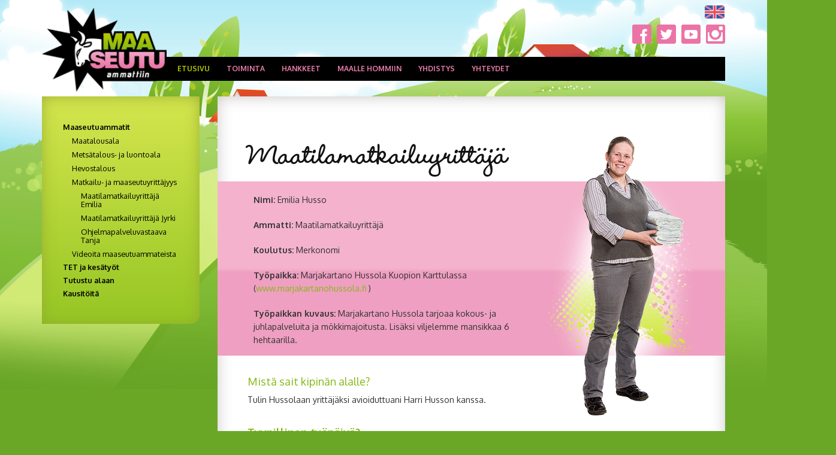

--- FILE ---
content_type: text/html; charset=utf-8
request_url: https://www.maaseutuammattiin.fi/maatilamatkailuyrittaja-emilia
body_size: 6410
content:
<!DOCTYPE html>
<!--[if IE 8]>      <html class="ie ie8"> <![endif]-->
<!--[if IE 9]>      <html class="ie ie9"> <![endif]-->
<!--[if gt IE 9]><!-->  <html> <!--<![endif]-->
  <head>

    <!-- Basic -->
    <meta charset="utf-8">
    <title>Maatilamatkailuyrittäjä Emilia - Maaseutuammattiin ry</title>
    <meta name="author" content="Maaseutuammattiin ry">

    <!-- Mobile Metas -->
    <meta name="viewport" content="width=device-width, initial-scale=1.0">

    <!-- Web Fonts  -->
    <link href="https://fonts.googleapis.com/css?family=Open+Sans:300,400,600,700,800|Shadows+Into+Light" rel="stylesheet" type="text/css">

    <!-- Libs CSS -->
    <link rel="stylesheet" href="/resources/vendor/bootstrap/css/bootstrap.css">
    <link rel="stylesheet" href="/resources/styles/fonts/font-awesome/css/font-awesome.css">
    <link rel="stylesheet" href="/resources/vendor/owl-carousel/owl.carousel.css" media="screen">
    <link rel="stylesheet" href="/resources/vendor/owl-carousel/owl.theme.css" media="screen">
    <link rel="stylesheet" href="/resources/vendor/magnific-popup/magnific-popup.css" media="screen">
    <link rel="stylesheet" href="/resources/vendor/bootstrap-datepicker/css/datepicker3.css" media="screen">
    <link rel="stylesheet" href="/resources/vendor/bootstrap-timepicker/css/bootstrap-timepicker.css" media="screen">

    <!-- Theme CSS -->
    <link rel="stylesheet" href="/resources/styles/theme.css">
    <link rel="stylesheet" href="/resources/styles/theme-elements.css">
  <link rel="stylesheet" href="/resources/styles/theme-blog.css">
  <link rel="stylesheet" href="/resources/styles/theme-shop.css">
  <link rel="stylesheet" href="/resources/styles/theme-animate.css">

    <!-- Current Page Styles -->
    <link rel="stylesheet" href="/resources/vendor/rs-plugin/css/settings.css" media="screen">
    <link rel="stylesheet" href="/resources/vendor/circle-flip-slideshow/css/component.css" media="screen">
    
    
    <link rel="stylesheet" href="/resources/styles/bonsaitslider.css?v=20012026090115">
    
    
    <!-- Responsive CSS -->
    <link rel="stylesheet" href="/resources/styles/theme-responsive.css" />

    <!-- Skin CSS -->
    <link rel="stylesheet" href="/resources/styles/skins/default.css">

    <!-- Custom CSS -->
	<link async rel="stylesheet" href="/resources/styles/custom.css?v6">
    <link rel="stylesheet" href="/resources/styles/fonts/stylesheet.css">

    <!-- Head Libs -->
    <script src="/resources/vendor/modernizr.js"></script>
    <script src="/resources/vendor/jquery.js"></script>
    <script type="text/javascript" src="https://code.jquery.com/ui/1.10.2/jquery-ui.js"></script>

    <!--[if IE]>
      <link rel="stylesheet" href="/resources/styles/ie.css">
    <![endif]-->

    <!--[if lte IE 8]>
      <script src="/resources/vendor/respond.js"></script>
    <![endif]-->

    

  <meta property="og:image" content="https://www.maaseutuammattiin.fi/resources/public//kuvat/Maaseutuammatit/200_net.png" /><meta name="keywords" content="maaseutu ammatinvalinta yhteishaku maatalous metsätalous puutarha matkailu kesätyö TET-harjoittelu" />
<!-- Google Tag Manager -->
<script>(function(w,d,s,l,i){w[l]=w[l]||[];w[l].push({'gtm.start':
new Date().getTime(),event:'gtm.js'});var f=d.getElementsByTagName(s)[0],
j=d.createElement(s),dl=l!='dataLayer'?'&l='+l:'';j.async=true;j.src=
'https://www.googletagmanager.com/gtm.js?id='+i+dl;f.parentNode.insertBefore(j,f);
})(window,document,'script','dataLayer','GTM-WC72269');</script>
<!-- End Google Tag Manager -->

<script>
  (function(i,s,o,g,r,a,m){i['GoogleAnalyticsObject']=r;i[r]=i[r]||function(){
  (i[r].q=i[r].q||[]).push(arguments)},i[r].l=1*new Date();a=s.createElement(o),
  m=s.getElementsByTagName(o)[0];a.async=1;a.src=g;m.parentNode.insertBefore(a,m)
  })(window,document,'script','//www.google-analytics.com/analytics.js','ga');

  ga('create', 'UA-56057799-1', 'auto');
  ga('send', 'pageview');

</script>
<!-- Facebook Pixel Code -->
<script>
!function(f,b,e,v,n,t,s)
{if(f.fbq)return;n=f.fbq=function(){n.callMethod?
n.callMethod.apply(n,arguments):n.queue.push(arguments)};
if(!f._fbq)f._fbq=n;n.push=n;n.loaded=!0;n.version='2.0';
n.queue=[];t=b.createElement(e);t.async=!0;
t.src=v;s=b.getElementsByTagName(e)[0];
s.parentNode.insertBefore(t,s)}(window,document,'script',
'https://connect.facebook.net/en_US/fbevents.js');
 fbq('init', '1482811538547975'); 
fbq('track', 'PageView');
</script>
<noscript>
 <img height="1" width="1" 
src="https://www.facebook.com/tr?id=1482811538547975&ev=PageView
&noscript=1"/>
</noscript>
<!-- End Facebook Pixel Code -->

<link id="stylelibraries" href="/admin/contents/stylelibrariescss?v=1768892475148" rel="stylesheet" type="text/css" />

<script type="text/javascript" src="/public/js/api/bonsait-siteapi.js?v=1768892475148"></script>

<script type="text/javascript">
window.addEventListener('load', function() {
Bonsait.collect('setup');
Bonsait.forms('setup');
});
</script>
</head>
  <body>
  <!-- Google Tag Manager (noscript) -->
<noscript><iframe src="https://www.googletagmanager.com/ns.html?id=GTM-WC72269"
height="0" width="0" style="display:none;visibility:hidden"></iframe></noscript>
<!-- End Google Tag Manager (noscript) -->
    <div class="body">
      <header id="header">
        <div class="container">
          <h1 class="logo">
            <a href="/">
              <img alt="Maaseutuammattiin ry" src="/resources/images/logo.png" width="208" height="80"  data-sticky-width="104" data-sticky-height="40">    
            </a>
          </h1>
          <button class="btn btn-responsive-nav btn-inverse" data-toggle="collapse" data-target=".nav-main-collapse">
            <i class="icon icon-bars"></i>
          </button>
        </div>
        <div class="container social-container">
          <div class="social-flag">
            <div class="flags">
                <a class="en-flag flags" href="/in_english"><img src="/resources/images/en-flag.png"/></a>
            </div>
            <div class="some-icons">
              <a class="fb-some some" href="http://www.facebook.com/maaseutuammattiin" target="_blank"><img src="/resources/images/fb-some.png"/></a>
              <a class="twitter-some some" href="https://twitter.com/Maalle_hommiin" target="_blank"><img src="/resources/images/twitter-some.png"/></a>
              <a class="youtube-some some" href="https://www.youtube.com/channel/UCGJQpLLVy8IwToByuidogGA" target="_blank"><img src="/resources/images/ut-some.png"/></a>
              <a class="insta-some some" href="https://www.instagram.com/maaseutuammattiin/" target="_blank"><img src="/resources/images/insta-some.png"/></a>
            </div>
          </div>
        </div>
        <div class="navbar-collapse nav-main-collapse collapse">
          <div class="container">
            <nav class="nav-main mega-menu">
             <ul class="nav nav-pills nav-main" id="mainMenu">
     
  		<li class="">


			<a class="" href="/aloitus" target="">Etusivu</a>
		</li>
  
  		<li class="dropdown root">


			<a class="" href="/toiminta" target="">Toiminta <i class="icon icon-caret-right"></i></a>
			<ul class="dropdown-menu">
		<li class="dropdown root">


			<a class="" href="/polku_maaseututapahtumaan" target="">Polku Maaseututapahtumaan <i class="icon icon-caret-right"></i></a>
			<ul class="dropdown-menu">
		<li class="">


			<a class="" href="/palaute" target="">Palaute</a>
		</li>
		<li class="">


			<a class="" href="/palautelomake" target="">Palaute opintoretkestä</a>
		</li>
			</ul>
		</li>
		<li class="dropdown root">


			<a class="" href="/tapahtumat" target="">Tapahtumat <i class="icon icon-caret-right"></i></a>
			<ul class="dropdown-menu">
		<li class="dropdown root">


			<a class="" href="/menneet" target="">Menneet <i class="icon icon-caret-right"></i></a>
			<ul class="dropdown-menu">
		<li class="">


			<a class="" href="/aamiaistilaisuusiisalmi" target="">Aamiaistilaisuus Iisalmessa</a>
		</li>
		<li class="">


			<a class="" href="/maaseutugaala2025" target="">MaaseutuGaala 2025</a>
		</li>
			</ul>
		</li>
		<li class="">


			<a class="" href="/huutokauppa2025" target="">Huutokauppa 7.8.2025</a>
		</li>
		<li class="">


			<a class="" href="/aamiaistilaisuus" target="">Aamiaistilaisuus Kuopiossa</a>
		</li>
		<li class="">


			<a class="" href="/aamiaistilaisuus_joensuussa" target="">Aamiaistilaisuus Joensuussa</a>
		</li>
		<li class="">


			<a class="" href="/elonkorjuujuhla25" target="">Elonkorjuujuhla ja Satoa Food Festival 2025</a>
		</li>
			</ul>
		</li>
		<li class="">


			<a class="" href="/ajankohtaista" target="">Uutiset</a>
		</li>
		<li class="">


			<a class="" href="/videot" target="">Videot</a>
		</li>
			</ul>
		</li>
  
  		<li class="dropdown root">


			<a class="" href="/hankkeet" target="">Hankkeet <i class="icon icon-caret-right"></i></a>
			<ul class="dropdown-menu">
		<li class="dropdown root">


			<a class="" href="/naisistavoimaa" target="">Naisista voimaa <i class="icon icon-caret-right"></i></a>
			<ul class="dropdown-menu">
		<li class="">


			<a class="" href="/metsapaiva" target="">Opettajien metsäpäivä 31.10. </a>
		</li>
			</ul>
		</li>
		<li class="">


			<a class="" href="/nuoret_maalle_hommiin" target="">Nuoret maalle hommiin</a>
		</li>
		<li class="dropdown root">


			<a class="" href="/polkuja-maaseudun-toihin" target="">Polkuja maaseudun töihin <i class="icon icon-caret-right"></i></a>
			<ul class="dropdown-menu">
		<li class="">


			<a class="" href="/valmennukset" target="">Työnantajien valmennukset</a>
		</li>
		<li class="">


			<a class="" href="/tyonantajien-valmennukset-4" target="">Työnantajabrunssit</a>
		</li>
			</ul>
		</li>
		<li class="dropdown root">


			<a class="" href="/paattyneet-hankkeet" target="">Päättyneet hankkeet <i class="icon icon-caret-right"></i></a>
			<ul class="dropdown-menu">
		<li class="dropdown root">


			<a class="" href="/biotalousopit" target="">Biotalouden mahdollisuudet ja luova yrittäjyys <i class="icon icon-caret-right"></i></a>
			<ul class="dropdown-menu">
		<li class="">


			<a class="" href="/kiuruveden-lukio-1" target="">Kiuruveden lukio</a>
		</li>
		<li class="">


			<a class="" href="/kuopion-lyseon-lukio-2" target="">Kuopion Lyseon lukio</a>
		</li>
		<li class="">


			<a class="" href="/neulamaen-koulu-2" target="">Neulamäen koulu</a>
		</li>
		<li class="">


			<a class="" href="/nilsian-lukio-2" target="">Nilsiän lukio</a>
		</li>
		<li class="">


			<a class="" href="/siilinjarven-suininlahden-koulu-2" target="">Siilinjärven Suininlahden koulu</a>
		</li>
		<li class="">


			<a class="" href="/sonkajarven-lyseotien-koulu-2" target="">Sonkajärven yhtenäiskoulu</a>
		</li>
		<li class="">


			<a class="" href="/vesannon-yhtenaiskoulu-2" target="">Vesannon yhtenäiskoulu</a>
		</li>
		<li class="">


			<a class="" href="/waltterin-koulu-2" target="">Waltterin koulu, Varkaus</a>
		</li>
		<li class="">


			<a class="" href="/muutpilottikoulut" target="">Muut koulut</a>
		</li>
		<li class="">


			<a class="" href="/materiaaleja" target="">Materiaaleja</a>
		</li>
			</ul>
		</li>
		<li class="">


			<a class="" href="/naisista_voimaa" target="">Naisista voimaa metsäalalle</a>
		</li>
		<li class="">


			<a class="" href="/nuoret-maalle-hommiin" target="">Nuoret maalle hommiin</a>
		</li>
		<li class="">


			<a class="" href="/metsa-puhuu-uusille-osaajille" target="">Metsä puhuu uusille osaajille</a>
		</li>
		<li class="dropdown root">


			<a class="" href="/nuorten-maaseutuasenteet" target="">Nuorten maaseutuasenteet <i class="icon icon-caret-right"></i></a>
			<ul class="dropdown-menu">
		<li class="">


			<a class="" href="/kyselyn-tuloksia" target="">Nuoret ja maaseutu -tuloksia 2022</a>
		</li>
		<li class="">


			<a class="" href="/webinaari" target="">Tuloswebinaari 13.05.2022</a>
		</li>
		<li class="">


			<a class="" href="/palaute-13.05.2022" target="">Palaute 13.05.2022</a>
		</li>
			</ul>
		</li>
		<li class="">


			<a class="" href="/biotalouden-headhunterit" target="">Biotalouden headhunterit</a>
		</li>
		<li class="">


			<a class="" href="/biotalouden-headhunteriksi" target="">Biotalouden headhunteriksi</a>
		</li>
			</ul>
		</li>
			</ul>
		</li>
  
  		<li class="dropdown root">


			<a class="" href="/maallehommiin" target="">Maalle hommiin <i class="icon icon-caret-right"></i></a>
			<ul class="dropdown-menu">
		<li class="dropdown root">


			<a class="" href="/maaseutuammatit" target="">Maaseutuammatit <i class="icon icon-caret-right"></i></a>
			<ul class="dropdown-menu">
		<li class="dropdown root">


			<a class="" href="/maatalous" target="">Maatalousala <i class="icon icon-caret-right"></i></a>
			<ul class="dropdown-menu">
		<li class="">


			<a class="" href="/opiskelija-jenni" target="">Agrologiopiskelija Jenni</a>
		</li>
		<li class="">


			<a class="" href="/agrologiopiskelija-krista" target="">Agrologiopiskelija Krista</a>
		</li>
		<li class="">


			<a class="" href="/agrologiopiskelija-maunu" target="">Agrologiopiskelija Maunu</a>
		</li>
		<li class="">


			<a class="" href="/agrologiopiskelija-reetta" target="">Agrologiopiskelija Reetta</a>
		</li>
		<li class="">


			<a class="" href="/elainlaakari-anna" target="">Eläinlääkäri Anna</a>
		</li>
		<li class="">


			<a class="" href="/elainlaakari" target="">Eläinlääkäri Eveliina</a>
		</li>
		<li class="">


			<a class="" href="/koneurakoitsija" target="">Koneurakoitsija Samppa</a>
		</li>
		<li class="">


			<a class="" href="/lomittaja" target="">Lomittaja Erkki</a>
		</li>
		<li class="">


			<a class="" href="/maatalousyrittaja_sikatalous" target="">Maatalousyrittäjä (sikatalous)</a>
		</li>
		<li class="">


			<a class="" href="/maatalousyrittajat" target="">Maatalousyrittäjät Anni-Katriina ja Jarkko</a>
		</li>
		<li class="">


			<a class="" href="/maatalousyrittaja" target="">Maatalousyrittäjä Anni</a>
		</li>
		<li class="">


			<a class="" href="/marjatilayrittaja-noora" target="">Marjatilayrittäjä Noora</a>
		</li>
		<li class="">


			<a class="" href="/opiskelija-elisa" target="">Opiskelija Elisa</a>
		</li>
		<li class="">


			<a class="" href="/puutarhayrittaja" target="">Puutarhayrittäjä Sami</a>
		</li>
		<li class="">


			<a class="" href="/semilogi-" target="">Seminologi Anni-Katriina</a>
		</li>
		<li class="">


			<a class="" href="/karjanhoitaja" target="">Tilatyöntekijä Kaarina</a>
		</li>
		<li class="">


			<a class="" href="/tuotantoneuvoja" target="">Tuotantoneuvoja Laura</a>
		</li>
			</ul>
		</li>
		<li class="dropdown root">


			<a class="" href="/metsatalous" target="">Metsätalous- ja luontoala <i class="icon icon-caret-right"></i></a>
			<ul class="dropdown-menu">
		<li class="">


			<a class="" href="/asiantuntijahenri" target="">Asiantuntija Henri</a>
		</li>
		<li class="">


			<a class="" href="/kehittamisasiantuntija-Minna" target="">Kehittämisasiantuntija Minna</a>
		</li>
		<li class="">


			<a class="" href="/luontoyrittaja-rami" target="">Luontoyrittäjä Rami</a>
		</li>
		<li class="">


			<a class="" href="/metsuri-heli" target="">Metsuri Heli</a>
		</li>
		<li class="">


			<a class="" href="/metsuri-sanna" target="">Metsuri Sanna</a>
		</li>
		<li class="">


			<a class="" href="/metsuri-satu" target="">Metsuri Satu</a>
		</li>
		<li class="">


			<a class="" href="/metsuriyrittaja" target="">Metsuriyrittäjä Kalle</a>
		</li>
		<li class="">


			<a class="" href="/metsäasiantija_Jukka" target="">Metsäasiantuntija Jukka</a>
		</li>
		<li class="">


			<a class="" href="/metsasiantuntija_katri" target="">Metsäasiantuntija Katri</a>
		</li>
		<li class="">


			<a class="" href="/metsaasiantuntija-minna" target="">Metsäasiantuntija Minna</a>
		</li>
		<li class="">


			<a class="" href="/metsaasiantuntija-ida" target="">Metsäasiantuntija Ida</a>
		</li>
		<li class="">


			<a class="" href="/metsakoneenkuljettaja-paula" target="">Metsäkoneenkuljettaja Paula</a>
		</li>
		<li class="">


			<a class="" href="/metsakoneyrittaja-marja" target="">Metsäkoneyrittäjä Marja</a>
		</li>
		<li class="">


			<a class="" href="/opetusavustaja-ari" target="">Opetusavustaja Ari</a>
		</li>
		<li class="">


			<a class="" href="/opetusavustaja-sanni" target="">Opetusavustaja Sanni</a>
		</li>
		<li class="">


			<a class="" href="/metsaneuvoja_janne" target="">Metsäneuvoja Janne</a>
		</li>
		<li class="">


			<a class="" href="/opiskelija-elmeri" target="">Opiskelija Elmeri</a>
		</li>
		<li class="">


			<a class="" href="/opiskelija-laura" target="">Opiskelija Laura</a>
		</li>
		<li class="">


			<a class="" href="/opiskelija" target="">Opiskelija Tatu</a>
		</li>
		<li class="">


			<a class="" href="/puutava-autonkuljettaja" target="">Puutavara-autonkuljettaja Antti</a>
		</li>
		<li class="">


			<a class="" href="/puutavara-autonkuljettaja-maiju" target="">Puutavara-autonkuljettaja Maiju</a>
		</li>
		<li class="">


			<a class="" href="/tutkija-tiina" target="">Tutkija Tiina</a>
		</li>
			</ul>
		</li>
		<li class="dropdown root">


			<a class="" href="/hevostalous" target="">Hevostalous <i class="icon icon-caret-right"></i></a>
			<ul class="dropdown-menu">
		<li class="">


			<a class="" href="/hevoshieroja" target="">Hevoshieroja Hanna</a>
		</li>
		<li class="">


			<a class="" href="/tallimestari" target="">Tallimestari Kai</a>
		</li>
		<li class="">


			<a class="" href="/hevosyrittaja-mari" target="">Yrittäjä Mari</a>
		</li>
		<li class="">


			<a class="" href="/kengittaja-henri" target="">Kengittäjä Henri</a>
		</li>
			</ul>
		</li>
		<li class="dropdown root">


			<a class="" href="/muut" target="">Matkailu- ja maaseutuyrittäjyys <i class="icon icon-caret-right"></i></a>
			<ul class="dropdown-menu">
		<li class="">


			<a class="" href="/maatilamatkailuyrittaja-emilia" target="">Maatilamatkailuyrittäjä Emilia</a>
		</li>
		<li class="">


			<a class="" href="/maatilamatkailuyrittajaJyrki" target="">Maatilamatkailuyrittäjä Jyrki</a>
		</li>
		<li class="">


			<a class="" href="/ohjelmapalveluvastaava" target="">Ohjelmapalveluvastaava Tanja</a>
		</li>
			</ul>
		</li>
		<li class="">


			<a class="" href="/ammattitarinat" target="">Videoita maaseutuammateista</a>
		</li>
			</ul>
		</li>
		<li class="dropdown root">


			<a class="" href="/tet-ja-kesatyot" target="">TET ja kesätyöt <i class="icon icon-caret-right"></i></a>
			<ul class="dropdown-menu">
		<li class="">


			<a class="" href="/hae-tet-paikkaa" target="">Hae TET- tai kesätyöpaikkaa</a>
		</li>
		<li class="">


			<a class="" href="/tyonantajalle" target="">Ilmoita TET- tai kesätyöpaikka</a>
		</li>
		<li class="">


			<a class="" href="/tietopankki" target="">Tietopankki työnhakijalle</a>
		</li>
		<li class="">


			<a class="" href="/tietopankki-tyonantajalle" target="">Tietopankki työnantajalle</a>
		</li>
			</ul>
		</li>
		<li class="dropdown root">


			<a class="" href="/tutustu" target="">Tutustu alaan <i class="icon icon-caret-right"></i></a>
			<ul class="dropdown-menu">
		<li class="">


			<a class="" href="/tuletutustumaan" target="">Ota yhteyttä</a>
		</li>
		<li class="">


			<a class="" href="/oppilaitoksia" target="">Alojen oppilaitoksia</a>
		</li>
			</ul>
		</li>
		<li class="dropdown root">


			<a class="" href="/kausitoita" target="">Kausitöitä <i class="icon icon-caret-right"></i></a>
			<ul class="dropdown-menu">
		<li class="dropdown root">


			<a class="" href="/tietoa_tyonantajille" target="">Työnantajille <i class="icon icon-caret-right"></i></a>
			<ul class="dropdown-menu">
		<li class="">


			<a class="" href="/rekrytoiminen" target="">Työntekijöiden rekrytoiminen</a>
		</li>
		<li class="">


			<a class="" href="/tyosuhteen-alku" target="">Työsuhteen alkaessa </a>
		</li>
		<li class="">


			<a class="" href="/koronaohjeita" target="">Koronaohjeita</a>
		</li>
		<li class="">


			<a class="" href="/karanteeniohjeistus" target="">Karanteeniohjeistus</a>
		</li>
		<li class="">


			<a class="" href="/UKK" target="">Usein kysytyt kysymykset</a>
		</li>
			</ul>
		</li>
		<li class="dropdown root">


			<a class="" href="/-tyonhakijoille" target="">Työnhakijoille <i class="icon icon-caret-right"></i></a>
			<ul class="dropdown-menu">
		<li class="dropdown root">


			<a class="" href="/tyonhaku" target="">Tietoa kausitöiden työnhakuun <i class="icon icon-caret-right"></i></a>
			<ul class="dropdown-menu">
		<li class="">


			<a class="" href="/maallehommiinvideot" target="">Videot</a>
		</li>
		<li class="">


			<a class="" href="/poimintakuvaus" target="">Poimintakuvaus</a>
		</li>
			</ul>
		</li>
		<li class="">


			<a class="" href="/tyosuhteen-alkaessa-tyonhakija" target="">Työsuhteen alkaessa työntekijä</a>
		</li>
		<li class="">


			<a class="" href="/somereportteri" target="">Somereportteri Erika</a>
		</li>
			</ul>
		</li>
		<li class="">


			<a class="" href="/tietoahankkeesta" target="">Työvoimaa tiloille</a>
		</li>
			</ul>
		</li>
			</ul>
		</li>
  
  		<li class="dropdown root">


			<a class="" href="/yhdistys" target="">Yhdistys <i class="icon icon-caret-right"></i></a>
			<ul class="dropdown-menu">
		<li class="dropdown root">


			<a class="" href="/jasenet" target="">Jäsenet <i class="icon icon-caret-right"></i></a>
			<ul class="dropdown-menu">
		<li class="">


			<a class="" href="/sakky" target="">Savon ammattiopisto</a>
		</li>
		<li class="">


			<a class="" href="/savonia" target="">Savonia ammattikorkeakoulu</a>
		</li>
		<li class="">


			<a class="" href="/ysao" target="">Ylä-Savon ammattiopisto</a>
		</li>
			</ul>
		</li>
		<li class="">


			<a class="" href="/liity" target="">Liity jäseneksi</a>
		</li>
		<li class="">


			<a class="" href="/lahjoita" target="">Lahjoita</a>
		</li>
		<li class="">


			<a class="" href="/joululahja" target="">Joululahja</a>
		</li>
		<li class="">


			<a class="" href="/paivatyokerays" target="">Päivätyökeräys</a>
		</li>
		<li class="">


			<a class="" href="/saannot" target="">Säännöt</a>
		</li>
		<li class="">


			<a class="" href="/esite" target="">Esite</a>
		</li>
		<li class="">


			<a class="" href="/tietosuoja" target="">Tietosuoja</a>
		</li>
		<li class="">


			<a class="" href="/taustaa" target="">Taustaa</a>
		</li>
		<li class="dropdown root">


			<a class="" href="/in_english" target="">In English <i class="icon icon-caret-right"></i></a>
			<ul class="dropdown-menu">
		<li class="">


			<a class="" href="/membership_fee" target="">Membership</a>
		</li>
			</ul>
		</li>
			</ul>
		</li>
  
  		<li class="dropdown root">


			<a class="" href="/yhteystiedot" target="">Yhteydet <i class="icon icon-caret-right"></i></a>
			<ul class="dropdown-menu">
		<li class="">


			<a class="" href="/linkit" target="">Linkit</a>
		</li>
			</ul>
		</li>
  
    
    
   
</ul>


            </nav>
          </div>
        </div>
      </header>

      <div role="main" class="main">
        <div id="content" class="content full">
          <div class="container">

            <div class="row">


              <div class="col-md-9 col-md-push-3" style="z-index:100;">
                <div class="content_box">
                  <div class="item-216" data-bonsait-content-id="216" data-bonsait-content-type="html" data-bonsait-content-template="" data-bonsait-styleclazz-id="" data-bonsait-styleclazz-name="" data-bonsait-content-displaytitle="Teksti " data-bonsait-content-multicontent="false"><a class="bonsait-anchor-link" name="maatilamatkailuyrittaja" data-bonsait-anchor-cid="216" data-bonsait-anchor-title="Maatilamatkailuyrittäjä"></a><h1>Maatilamatkailuyritt&auml;j&auml;<img alt="" height="470" src="/resources/public//kuvat/Maaseutuammatit/200_net.png" style="float:right" width="250" /></h1>

<blockquote>
<p><strong>Nimi:</strong>&nbsp;Emilia Husso</p>

<p><strong>Ammatti:</strong>&nbsp;Maatilamatkailuyritt&auml;j&auml;</p>

<p><strong>Koulutus:</strong>&nbsp;Merkonomi</p>

<p><strong>Ty&ouml;paikka:&nbsp;</strong>Marjakartano Hussola Kuopion Karttulassa<br />
(<a href="http://www.marjakartanohussola.fi">www.marjakartanohussola.fi</a> )</p>

<p><strong>Ty&ouml;paikkan kuvaus:&nbsp;</strong>Marjakartano Hussola tarjoaa kokous- ja juhlapalveluita ja m&ouml;kkimajoitusta. Lis&auml;ksi viljelemme mansikkaa 6 hehtaarilla.</p>
</blockquote>

<p></p>

<h3>Mist&auml; sait kipin&auml;n alalle?</h3>

<p>Tulin Hussolaan yritt&auml;j&auml;ksi avioiduttuani Harri Husson kanssa.&nbsp;</p>

<h3><strong>Tyypillinen ty&ouml;p&auml;iv&auml;?</strong></h3>

<p>Tyypillist&auml; ty&ouml;p&auml;iv&auml;&auml; ei ole. Ty&ouml; on monipuolista. Tilanteesta riippuen kokkausta, siivousta, tarjoilua, tarjousten tekoa ja laskutusta tai marjan pakkausta.</p>

<h3><strong>Parasta ty&ouml;ss&auml;si?</strong></h3>

<p>Monipuolisuus! Varsinkin kes&auml;ll&auml; kun ty&ouml;skennell&auml;&auml;n paljon ulkona. Yritt&auml;j&auml;n&auml; saan itse p&auml;&auml;tt&auml;&auml; miten toimin ja miten palvelen asiakkaita.</p>

<h3><strong>Tulevaisuus?</strong></h3>

<p>Samalla paikalla ollaan ja pitk&auml;lti samoja hommia tehd&auml;&auml;n. Marjanviljely&auml; tullaan lis&auml;&auml;m&auml;&auml;n.</p>

<h3>Terveiset nuorille!</h3>

<p><strong>Maalla pystyy tekem&auml;&auml;n monenlaisia t&ouml;it&auml;! Aina ei ole pakko olla karjatilaa tai muuta kotiel&auml;intilaa. Jos kiinnostaa, niin kannattaa ottaa selv&auml;&auml; maaseudun mahdollisuuksista (vaikkapa TET-jaksolla)!</strong></p>

<p></p>
</div>
                </div>
              </div>

              <div class="col-md-3 col-md-pull-9" style="z-index:100;">
                <div id="submenu">
                  <div id="submenu1">
    <ul>
        <li class="">

        <a class=" submenu-first" href="/maaseutuammatit" target="">Maaseutuammatit</a>
        <ul>
    <li class="">

        <a class="" href="/maatalous" target="">Maatalousala</a>
    </li>
    <li class="">

        <a class="" href="/metsatalous" target="">Metsätalous- ja luontoala</a>
    </li>
    <li class="">

        <a class="" href="/hevostalous" target="">Hevostalous</a>
    </li>
    <li class="">

        <a class="" href="/muut" target="">Matkailu- ja maaseutuyrittäjyys</a>
        <ul>
    <li class="">

        <a class="" href="/maatilamatkailuyrittaja-emilia" target="">Maatilamatkailuyrittäjä Emilia</a>
    </li>
    <li class="">

        <a class="" href="/maatilamatkailuyrittajaJyrki" target="">Maatilamatkailuyrittäjä Jyrki</a>
    </li>
    <li class="">

        <a class="" href="/ohjelmapalveluvastaava" target="">Ohjelmapalveluvastaava Tanja</a>
    </li>
        </ul>
    </li>
    <li class="">

        <a class="" href="/ammattitarinat" target="">Videoita maaseutuammateista</a>
    </li>
        </ul>
    </li>
    <li class="">

        <a class=" submenu-first" href="/tet-ja-kesatyot" target="">TET ja kesätyöt</a>
    </li>
    <li class="">

        <a class=" submenu-first" href="/tutustu" target="">Tutustu alaan</a>
    </li>
    <li class="">

        <a class=" submenu-first" href="/kausitoita" target="">Kausitöitä</a>
    </li>
    </ul>
</div>


                  
                </div>
                
              </div>
            </div>
          </div>


      <footer id="footer">
        <div class="container">
          <div class="row">
            <div class="footer-content">
              <p>
                 Maaseutuammattiin ry | Savonkatu 18 c 25, 70620 Kuopio.
                  <br>
                  Puh. 0400 158 229 | toiminta(at)maaseutuammattiin.fi
              </p>
            </div>
          </div>
        </div>  
      </footer>
    </div>

    <!-- Libs -->
    <script src="/resources/scripts/theme.plugins.js"></script>
    <script src="/resources/vendor/jquery.easing.js"></script>
    <script src="/resources/vendor/jquery.appear.js"></script>
    <script src="/resources/vendor/jquery.cookie.js"></script>
    
    <script src="/resources/vendor/bootstrap/js/bootstrap.js"></script>
    <script src="/resources/vendor/twitterjs/twitter.js"></script>
    <script src="/resources/vendor/rs-plugin/js/jquery.themepunch.tools.min.js"></script>
    <script src="/resources/vendor/rs-plugin/js/jquery.themepunch.revolution.js"></script>
    <script src="/resources/vendor/owl-carousel/owl.carousel.js"></script>
    <script src="/resources/vendor/circle-flip-slideshow/js/jquery.flipshow.js"></script>
    <script src="/resources/vendor/magnific-popup/magnific-popup.js"></script>
    <script src="/resources/vendor/jquery.validate.js"></script>
    <script src="/resources/vendor/bootstrap-datepicker/js/bootstrap-datepicker.js"></script>
    <script src="/resources/vendor/bootstrap-datepicker/js/locales/bootstrap-datepicker.fi.js"></script>
    <script src="/resources/vendor/bootstrap-timepicker/js/bootstrap-timepicker.js"></script>
    
    <script src="/resources/scripts/bonsaitslider.js?v=20012026090115"></script>

    <!-- Current Page Scripts -->
    <script src="/resources/scripts/views/view.home.js"></script>

    <!-- Theme Initializer -->
    <script src="/resources/scripts/theme.js?v3"></script>

    <!-- Custom JS -->
    <script src="/resources/scripts/custom.js?v=20012026090115"></script>

  </body>
</html>


--- FILE ---
content_type: text/css; charset=utf-8
request_url: https://www.maaseutuammattiin.fi/resources/styles/bonsaitslider.css?v=20012026090115
body_size: 1210
content:
.bonsait-carousel-wrapper {
	height: 100%;
	width: 100%;
	position: relative;
}

.bonsait-carousel-overlay {
	position: absolute;
	left: 0;
	top: 0;
	height: 100%;
	width: 100%;
	z-index: 2;
}

/* Carousel slides */
.bonsait-carousel {
	position: relative;
	overflow: hidden;
}
.bonsait-carousel ul {
	position: relative;
	list-style: none;
	padding-left: 0px;
	margin-bottom: 0;
	height: 100%;
}


.bonsait-carousel ul li {
	position: absolute;
	top: 0;
	left: 0;
	width: 100%;
	height: 100%;
	background-position: center center;
	background-size: cover;
	background-repeat: no-repeat;
	opacity: 0;
	transition: opacity 3s;
	border-bottom-left-radius: 15px;
	border-bottom-right-radius: 15px;
}
.bonsait-carousel ul li.selected {
	/* this is the visible slide */
	position: relative;
	opacity: 1;
}
.bonsait-carousel ul li.move-left {
	/* slide hidden on the left */
	opacity: 0;
}
.bonsait-carousel ul li.is-moving, .bonsait-carousel ul li.selected {
	/* the is-moving class is assigned to the slide which is moving outside the viewport */
	transition: opacity 0.5s;
}


/* Arrow nav */
#bonsait-carousel-left-arrow {
	display: none;
	position: absolute;
	top: 50%;
	left: 10px;
	color: #fff;
	z-index: 100;
	cursor: pointer;
	font-size: 1.8em;
	width: 40px;
	height: 40px;
	padding-top: 6px;
	padding-left: 7px;
	background: url(/resources/vendor/rs-plugin/assets/large_left.png) no-Repeat 0 0;
	
}
#bonsait-carousel-right-arrow {
	display: none;
	position: absolute;
	top: 50%;
	right: 10px;
	color: #fff;
	z-index: 100;
	cursor: pointer;
	font-size: 1.8em;
	width: 40px;
	height: 40px;
	padding-top: 6px;
	padding-left: 8px;
	background: url(/resources/vendor/rs-plugin/assets/large_right.png) no-Repeat 0 0;
}
#bonsait-carousel-right-arrow:hover{
    background-position: bottom left;
}
#bonsait-carousel-left-arrow:hover{
    background-position: bottom left;
}


/* Bullets nav */
.bonsait-carousel-slider-nav {
	display: flex;
	position: absolute;
	width: 100%;
	bottom: 10px;
	z-index: 10;
	transition: opacity 0.3s linear;
	opacity: 0;
}
.bonsait-carousel-slider-nav a {
	display: block;
	position: relative;	
	color: rgba(0,0,0,0.7);
}
.bonsait-carousel-slider-nav a:hover {
	color: rgba(255,255,255,0.6);
}
.bonsait-carousel-slider-nav a.selected {
	color: rgba(255,255,255,0.8);
}
.bonsait-carousel-slider-nav a i {
	font-size: 0.7rem;
	padding: 4px 8px;
}


/* Video background */
#bonsait-carousel-video-player {
	overflow: hidden;
}

.bonsait-carousel-video-iframe-wrapper {
	position: absolute;
	width: 100%;
	height: 100%;
	overflow: hidden;
}

#bonsait-carousel-video-player iframe {
	position: absolute;
	left: 50%;
	top: 50%;
	transform: translate(-50%,-50%);
	z-index: 1;
	pointer-events: none;
}

#bonsait-carousel-video-player video {
	position: absolute;
	height: 100%;
	width: 100%;
	top: 0;
	bottom: 0;
	z-index: 1;
	pointer-events: none;
	object-fit: cover;
}


.bonsait-carousel ul .cd-bg-video-wrapper {
	/* hide video on mobile device */
	display: none;
	position: absolute;
	top: 0;
	left: 0;
	width: 100%;
	height: 100%;
	overflow: hidden;
}
.bonsait-carousel ul .cd-bg-video-wrapper video {
	/* you won't see this element in the html, but it will be injected using js */
	display: block;
	min-height: 100%;
	min-width: 100%;
	max-width: none;
	height: auto;
	width: auto;
	position: absolute;
	left: 50%;
	top: 50%;
	bottom: auto;
	right: auto;
	transform: translateX(-50%) translateY(-50%);
}

/* content flex */ 
.bonsait-slider-content-wrapper {
    height: 100%;
}

.bonsait-slider-content-wrapper h1, .bonsait-slider-content-wrapper h2, .bonsait-slider-content-wrapper h3, .bonsait-slider-content-wrapper p {
    color: #fff;
}
.bonsait-slider-content-wrapper.dark-text h1, .bonsait-slider-content-wrapper.dark-text h2, .bonsait-slider-content-wrapper.dark-text h3, .bonsait-slider-content-wrapper.dark-text p {
    color: #333;
}

.bonsait-slider-content-wrapper .row {
    width: 100%;
    height: 100%;
}

.bonsait-slider-content-wrapper .col-left {
    height: 100%;
    display: flex;
    flex-direction: column;
    justify-content: end;
    align-items: center;
}

.bonsait-slider-content-wrapper img {
    max-height: 280px;
}

.bonsait-slider-content-wrapper .col-right {
    height: 100%;
    display: flex;
    flex-direction: column;
    justify-content: center;
    align-items: start;
}

/* story type */
.bonsait-slider-content-wrapper.story {
    background-color: #f29bbd;
}
.bonsait-slider-content-wrapper.story .col-left {
    width: 20%;
    height: 100%;
    display: flex;
    flex-direction: column;
    justify-content: end;
    align-items: start;
}

.bonsait-slider-content-wrapper.story  .col-left img {
    height: 100%;
}

.bonsait-slider-content-wrapper.story .col-right {
    width: 80%;
    height: 100%;
    display: flex;
    flex-direction: column;
    justify-content: center;
    align-items: start;
}

.bonsait-slider-content-wrapper.story .col-right h1 {
    font-weight: 400;
}

.bonsait-slider-content-wrapper.story .col-right h1::before {
    content: "\"";
    position: absolute;
    left: -20px;
    top: 16px;
    font-family: wendy_lpbold;
    font-size: 2.8em;
    line-height: 1.1em;
    margin-bottom: 20px;
    max-width: 900px;
    white-space: normal;
}



@media (max-width: 991px) {
    
    .bonsait-slider-content-wrapper .row {
        margin: 0;
    }
    
    .bonsait-slider-content-wrapper .col-left, .bonsait-slider-content-wrapper.story .col-left {
        display: none;
        height: auto;
    }
    
    .bonsait-slider-content-wrapper .col-right {
        width: 100%;
        height: 100%;
        align-items: center;
        justify-content: center;
    }
    
    .bonsait-slider-content-wrapper .col-right p, .bonsait-slider-content-wrapper .col-right h1 {
        width: 80%;
        text-align: center;
    }
    
    .bonsait-slider-content-wrapper.story .col-right {
        width: 100%;
        height: 100%;
        align-items: center;
        justify-content: center;
    }
}








--- FILE ---
content_type: text/css; charset=utf-8
request_url: https://www.maaseutuammattiin.fi/resources/styles/custom.css?v6
body_size: 7511
content:
/* Add here all your CSS customizations */
@import url(https://fonts.googleapis.com/css?family=Oxygen:300,400,700);

body {
	background-image:url('../images/bg/background.png') !important;
	background-position: center top;
	background-size: 100% auto;
	background-repeat: no-repeat;
    background-attachment: fixed;
	font-family: 'Oxygen', sans-serif;
	background-color:#6ba727;
}


/*  TEKSTI CSS */ 
p {
	line-height: 22px;
	color: #333;
	font-family: 'Oxygen', sans-serif;
}
h1 {
	font-family: 'wendy_lpbold', 'Oxygen', sans-serif;
	font-size:4.5em;
	line-height: 0.95em;
	padding-top: 15px;
	margin-bottom: 18px;
	letter-spacing: 0px;
}
h1.alternative {
    font-family: 'Oxygen', sans-serif;
    font-size: 3.4rem;
	margin-bottom: 12px;
	font-weight: bold;
	line-height: 3.4rem;
}
h2 {
	color: #EB73A6;
	font-size: 22px;
	margin-bottom: 10px;
	padding-top: 12px;
	font-weight: bold;
	line-height: 28px;

}
h2.alternative {
    color: #000;
	font-size: 4rem;
	margin-bottom: 24px;
	line-height: 4rem;
}
h2.alternative2 {
    font-family: 'wendy_lpbold', 'Oxygen', sans-serif;
    color: #000;
	font-size: 4rem;
	margin-bottom: 8px;
	font-weight: 400;
	line-height: 4rem;
}
h3 {
    color: #85B816;
    font-size: 18px;
	line-height: 23px;
	padding-top: 12px;
	margin-bottom: 8px;
	text-transform: none;
}
h3.alternative {
    font-family: 'wendy_lpbold', 'Oxygen', sans-serif;
    color: #000;
	font-size: 3.6rem;
	margin-bottom: 8px;
	font-weight: 400;
	line-height: 3.6rem;
}

h4 {
	color: #85B816;
	font-size: 15px;
	line-height: 18px;
	padding-top: 12px;
	margin-bottom: 8px;
	text-transform: none;
}
h4.short{
	margin-bottom: -5px;
	padding-top: 10px;
	color:#fff;
}
h5{

}
h6{

}
a, a:visited{
	text-decoration: none;
	color: #85B816;
}

::placeholder { /* Chrome, Firefox, Opera, Safari 10.1+ */
  color: #333 !important;
  opacity: 1; /* Firefox */
}

:-ms-input-placeholder { /* Internet Explorer 10-11 */
  color: #333 !important;
}

::-ms-input-placeholder { /* Microsoft Edge */
  color: #333 !important;
}



.mt-2 {
	margin-top: 16px;
}


/*  TEKSTI CSS  END */ 
#header {
    border-top: 0px solid #EDEDED;
}

a:hover {
    color: #ED7EAC !important;
    text-decoration: none;
}
.btn:hover{
	color: #ED7EAC !important;
}
#header {
    background: transparent;
}
.social-flag {
	float:right;
}
.form-horizontal .form-group {
    margin-left: 0px;
    margin-right: 35px;
}
.social-container {
	margin-top: -150px;
}

.btn-success {
	border: 0px solid #95C219;
	box-shadow: 0px 1px 0px #CCEE25 inset;
	/* Permalink - use to edit and share this gradient: http://colorzilla.com/gradient-editor/#ccee25+0,a2d516+100 */
	background: rgb(204,238,37); /* Old browsers */
	background: -moz-linear-gradient(top,  rgba(204,238,37,1) 0%, rgba(162,213,22,1) 100%); /* FF3.6+ */
	background: -webkit-gradient(linear, left top, left bottom, color-stop(0%,rgba(204,238,37,1)), color-stop(100%,rgba(162,213,22,1))); /* Chrome,Safari4+ */
	background: -webkit-linear-gradient(top,  rgba(204,238,37,1) 0%,rgba(162,213,22,1) 100%); /* Chrome10+,Safari5.1+ */
	background: -o-linear-gradient(top,  rgba(204,238,37,1) 0%,rgba(162,213,22,1) 100%); /* Opera 11.10+ */
	background: -ms-linear-gradient(top,  rgba(204,238,37,1) 0%,rgba(162,213,22,1) 100%); /* IE10+ */
	background: linear-gradient(to bottom,  rgba(204,238,37,1) 0%,rgba(162,213,22,1) 100%); /* W3C */
	filter: progid:DXImageTransform.Microsoft.gradient( startColorstr='#ccee25', endColorstr='#a2d516',GradientType=0 ); /* IE6-9 */
	color:#000 !important;

}
.btn {
	background-color: #EFEFEF;
	color: #000 !important;
	margin-right: 15px;
	padding: 10px 16px;
}



.btn-yellow {
    border: 0px none #ff8c09;
    /* Permalink - use to edit and share this gradient: https://colorzilla.com/gradient-editor/#ff8c09+0,ffcb12+100 */
    background: linear-gradient(to right, #ff8c09 0%,#ffcb12 100%); /* W3C, IE10+, FF16+, Chrome26+, Opera12+, Safari7+ */
	box-shadow: 0px 0px 0px #CCEE25 inset;
	color:#000 !important;
}
.btn-yellow:hover {
	/* Permalink - use to edit and share this gradient: https://colorzilla.com/gradient-editor/#ffc27d+0,ffe483+100 */
    background: linear-gradient(to right,  #ffc27d 0%,#ffe483 100%); /* W3C, IE10+, FF16+, Chrome26+, Opera12+, Safari7+ */
    color: #000 !important;
}

.btn-white {
	border: 0px solid #fff;
	box-shadow: 0px 0px 0px transparent inset;
	background: #fff; 
	color: #000 !important;
}
.btn-white:hover {
	background: #efefef; 
	color: #000 !important;
}

#header nav ul.nav-main ul.dropdown-menu:hover {
    margin-top: 0px;
}

blockquote ul li {

	color:#000;
}
blockquote ul {
	margin-bottom: 10px;
}
blockquote {
    margin: 0px 0px 0px -59px;
   padding: 20px 50px 20px 60px;
	width:calc(100% + 100px);;
	    /* Permalink - use to edit and share this gradient: http://colorzilla.com/gradient-editor/#f4b2cd+0,f4b2cd+50,ef9fc1+52,ef9fc1+100 */
	background: rgb(244,178,205); /* Old browsers */
	background: -moz-linear-gradient(top, rgba(244,178,205,1) 0%, rgba(244,178,205,1) 50%, rgba(239,159,193,1) 52%, rgba(239,159,193,1) 100%); /* FF3.6+ */
	background: -webkit-gradient(linear, left top, left bottom, color-stop(0%,rgba(244,178,205,1)), color-stop(50%,rgba(244,178,205,1)), color-stop(52%,rgba(239,159,193,1)), color-stop(100%,rgba(239,159,193,1))); /* Chrome,Safari4+ */
	background: -webkit-linear-gradient(top, rgba(244,178,205,1) 0%,rgba(244,178,205,1) 50%,rgba(239,159,193,1) 52%,rgba(239,159,193,1) 100%); /* Chrome10+,Safari5.1+ */
	background: -o-linear-gradient(top, rgba(244,178,205,1) 0%,rgba(244,178,205,1) 50%,rgba(239,159,193,1) 52%,rgba(239,159,193,1) 100%); /* Opera 11.10+ */
	background: -ms-linear-gradient(top, rgba(244,178,205,1) 0%,rgba(244,178,205,1) 50%,rgba(239,159,193,1) 52%,rgba(239,159,193,1) 100%); /* IE10+ */
	background: linear-gradient(to bottom, rgba(244,178,205,1) 0%,rgba(244,178,205,1) 50%,rgba(239,159,193,1) 52%,rgba(239,159,193,1) 100%); /* W3C */
	filter: progid:DXImageTransform.Microsoft.gradient( startColorstr='#f4b2cd', endColorstr='#ef9fc1',GradientType=0 ); /* IE6-9 */
	border-left: 0px none;
	margin-left: -50px;
	padding-right: 40%;
	padding-bottom:15px;
    }
#submenu{
	/* Permalink - use to edit and share this gradient: http://colorzilla.com/gradient-editor/#d5e64e+0,95c624+100 */
	background: rgb(213,230,78); /* Old browsers */
	background: -moz-linear-gradient(top,  rgba(213,230,78,1) 0%, rgba(149,198,36,1) 100%); /* FF3.6+ */
	background: -webkit-gradient(linear, left top, left bottom, color-stop(0%,rgba(213,230,78,1)), color-stop(100%,rgba(149,198,36,1))); /* Chrome,Safari4+ */
	background: -webkit-linear-gradient(top,  rgba(213,230,78,1) 0%,rgba(149,198,36,1) 100%); /* Chrome10+,Safari5.1+ */
	background: -o-linear-gradient(top,  rgba(213,230,78,1) 0%,rgba(149,198,36,1) 100%); /* Opera 11.10+ */
	background: -ms-linear-gradient(top,  rgba(213,230,78,1) 0%,rgba(149,198,36,1) 100%); /* IE10+ */
	background: linear-gradient(to bottom,  rgba(213,230,78,1) 0%,rgba(149,198,36,1) 100%); /* W3C */
	filter: progid:DXImageTransform.Microsoft.gradient( startColorstr='#d5e64e', endColorstr='#95c624',GradientType=0 ); /* IE6-9 */
	padding-left: 35px;
	padding-top: 30px;
	padding-bottom: 10px;
	border-bottom-right-radius: 15px;
	min-height:300px;
	-webkit-box-shadow: inset 0px 1px 25px -1px rgba(145, 165, 47, 0.84);
	-moz-box-shadow:inset 0px 1px 25px -1px rgba(145, 165, 47, 0.84);
	box-shadow:inset 0px 1px 25px -1px rgba(145, 165, 47, 0.84);

}
#header nav ul.nav-main ul.dropdown-menu ul.dropdown-menu {
    margin-left: 150px !important;
    margin-top: -40px !important;
}
.content_box p img {
	
}
.block-img{
	margin-top:35px;
	margin-right: 15px;
}
.responsive-calendar .controls h4 {
    font-size: 0.9em;
}	

#header nav ul.nav-main li.root a {
    color: #ED7EAC !important;
}
.day-headers {
	background-color:#fff;
	padding-right:5px;
	padding-left:5px;
}
.calendar-title {
	/* Permalink - use to edit and share this gradient: http://colorzilla.com/gradient-editor/#f09bbe+0,d76795+100 */
    background: rgb(240,155,190); /* Old browsers */
    background: -moz-linear-gradient(top,  rgba(240,155,190,1) 0%, rgba(215,103,149,1) 100%); /* FF3.6+ */
    background: -webkit-gradient(linear, left top, left bottom, color-stop(0%,rgba(240,155,190,1)), color-stop(100%,rgba(215,103,149,1))); /* Chrome,Safari4+ */
    background: -webkit-linear-gradient(top,  rgba(240,155,190,1) 0%,rgba(215,103,149,1) 100%); /* Chrome10+,Safari5.1+ */
    background: -o-linear-gradient(top,  rgba(240,155,190,1) 0%,rgba(215,103,149,1) 100%); /* Opera 11.10+ */
    background: -ms-linear-gradient(top,  rgba(240,155,190,1) 0%,rgba(215,103,149,1) 100%); /* IE10+ */
    background: linear-gradient(to bottom,  rgba(240,155,190,1) 0%,rgba(215,103,149,1) 100%); /* W3C */
    filter: progid:DXImageTransform.Microsoft.gradient( startColorstr='#f09bbe', endColorstr='#d76795',GradientType=0 ); /* IE6-9 */
    border-top-left-radius: 10px;
    border-top-right-radius: 10px;
    padding-top:5px;
    padding-bottom:5px;
    text-align: center;
    color:#000;
    margin-top: 15px;
}
.controls{
	background-color:#fff;
}

.responsive-calendar .day.active a {
	background-color:#C9DD96 !important;
    -webkit-box-shadow: inset 0px 1px 10px -1px rgba(159, 183, 87, 0.8);
	-moz-box-shadow:    inset 0px 1px 10px -1px rgba(159, 183, 87, 0.8);
	box-shadow:         inset 0px 1px 10px -1px rgba(159, 183, 87, 0.8);
    color: #000 !important;
}
.days {
	background-color:#fff;
	padding-left: 5px;
	padding-right:5px;
	border-bottom-right-radius: 10px;
	border-bottom-left-radius: 10px;
}
.content_box {
	background-color:#fff;
	-webkit-box-shadow: inset 0px 1px 25px -1px rgba(189, 182, 182, 0.84);
	-moz-box-shadow:inset 0px 1px 25px -1px rgba(189, 182, 182, 0.84);
	box-shadow:inset 0px 1px 25px -1px rgba(189, 182, 182, 0.84);
	padding-left: 50px;
	padding-top:50px;
	padding-bottom: 50px;
	padding-right:50px;
	min-height: 500px;
}	
#header nav ul.nav-main {
    margin: -8px 10px 8px 0px;
}
#submenu {
	padding-right:35px;
	padding-bottom: 30px;
}
#submenu ul {
	list-style: none;
	margin-left: 0px;
	padding-left:0px;
	margin-top:10px;
}
#submenu ul ul {
	margin-left: 15px;
	margin-top: 0px;
}
#submenu ul li a {
	color:#000;
	font-size: 0.9em;
}
#submenu ul ul li a {
	color:#000;
	font-size: 0.9em;
	display: inline-block;
	line-height: 14px;
	margin-top: 5px;
}
#submenu ul ul li a.selected{
	color:#418100;
}
#submenu ul li a.selected{
	color:#418100;
}
.submenu-first {
	font-weight: 600;
	color:#000;
	margin-bottom:15px;
	font-size:1.3em;
}
.logo_bg {
	background-color:rgba(255,255,255,1);
	margin-top:40px;
	padding-left: 25px;
	padding-top: 15px;
	padding-bottom:15px;
	border-bottom-right-radius: 15px;
}
.tp-simpleresponsive > ul > li {
    border-bottom-right-radius: 15px;
}
.footer-content {

	margin-top: 387px;
}
#aihe {
	float:right;
}
.footer-content p {
	color:#fff;
}
.logo_bg img {
	margin-right: 55px;
}
.logo_bg img:last-of-type{
	margin-right:0px;
}
.white-box{
	padding-bottom: 5px;
	padding-right:2px;
	background-color: #fff;
	border-bottom-left-radius: 15px;
	border-bottom-right-radius: 15px;
}
.nav > li > a:hover, .nav > li > a:focus {
    text-decoration: none;
    background-color: transparent;
}
#header nav ul.nav-main ul.dropdown-menu
{
	background: repeating-linear-gradient(
    35deg,
    #070707,
    #070707 4px,
    #131313 4px,
    #131313 8px
  ) !important;
	    margin-top: 0px;
}
.post-meta{
	color:#ED7EAC !important;
	font-size: 1em !important;
}
#footer {
	width: 100%;
	background: transparent url("/resources/images/footer-bg.png") no-repeat scroll center top;
	position: absolute;
	z-index: 1;
	border-top:0px;
	margin-top: -390px;
	height: 680px;
}
.black-stripes{
	 background: repeating-linear-gradient(
    35deg,
    #070707,
    #070707 4px,
    #131313 4px,
    #131313 8px
  ) !important;
	 border-bottom-right-radius: 15px;
	 padding-left:15px !important;
	 padding-right:15px !important;
	 min-height: 350px;
	 margin-bottom: 30px;
}
.btn-success:hover{
	/* Permalink - use to edit and share this gradient: http://colorzilla.com/gradient-editor/#9bea25+1,5ac100+100 */
	/* Permalink - use to edit and share this gradient: http://colorzilla.com/gradient-editor/#9bea25+1,4ad300+100 */
	background: rgb(155,234,37); /* Old browsers */
	background: -moz-linear-gradient(top,  rgba(155,234,37,1) 1%, rgba(74,211,0,1) 100%); /* FF3.6+ */
	background: -webkit-gradient(linear, left top, left bottom, color-stop(1%,rgba(155,234,37,1)), color-stop(100%,rgba(74,211,0,1))); /* Chrome,Safari4+ */
	background: -webkit-linear-gradient(top,  rgba(155,234,37,1) 1%,rgba(74,211,0,1) 100%); /* Chrome10+,Safari5.1+ */
	background: -o-linear-gradient(top,  rgba(155,234,37,1) 1%,rgba(74,211,0,1) 100%); /* Opera 11.10+ */
	background: -ms-linear-gradient(top,  rgba(155,234,37,1) 1%,rgba(74,211,0,1) 100%); /* IE10+ */
	background: linear-gradient(to bottom,  rgba(155,234,37,1) 1%,rgba(74,211,0,1) 100%); /* W3C */
	filter: progid:DXImageTransform.Microsoft.gradient( startColorstr='#9bea25', endColorstr='#4ad300',GradientType=0 ); /* IE6-9 */
	color:#000 !important;

}
.top-label {
  	left: 50% !important;
    width: 450px;
}

.flags{
	margin-bottom:5px;
	float: right;
	margin-right: -5px;
}
.some-icons{
	margin-bottom:65px;
	clear: both;
	margin-right: -5px;
}
.some-icons a{
	margin-right: 5px;
}
.flags a{
	margin-right:6px;
}

#header nav ul.nav-main li a {
	font-family: 'Oxygen', sans-serif;
	color: #B6CA01;
}
#header nav ul.nav-main ul.dropdown-menu li a {
    color: #B6CA01 !important;
 }
#header nav ul.nav-main li > a:hover, #header nav ul.nav-main li.dropdown:hover > a {
    color: #ed7eac ;

  
}
#header nav ul.nav-main li.dropdown:hover ul.dropdown-menu li > a:hover {
    background: transparent !important;
    color:#ed7eac !important;
    margin-bottom: 0px;
    padding-bottom: 11px;
}
#header nav ul.nav-main li.dropdown ul.dropdown-menu li > a {
    margin-bottom: 0px;
    padding-bottom: 11px;
     line-height: 17px;
}
#header nav ul.nav-main ul.dropdown-menu {
    border-radius: 0px 0px 6px 6px;
 }
#header nav ul.nav-main li.active a, #header nav ul.nav-main li > a:hover, #header nav ul.nav-main li.dropdown:hover a {
    background-color: transparent !important;
}
/* Responsive image scaling */
img {
	max-width: 100%;
	height: auto;
}


/* Navigation */
.dropdown-toggle i {
 display: none;
}

header nav ul.nav-main li i {
 display: none;
}


@media (max-width: 991px) {

	.footer-content p {
		text-align: center;
	}

	header nav ul.nav-main > li {
		position: relative;
	}

	header nav ul.nav-main > li i {
		display: block;
		width: 30px;
		height: 30px;
		font-size: 1.6em;
		cursor: pointer;
		text-align: center;
		vertical-align: middle;
		padding: 8px 20px 0 20px;
		position: absolute;
		right: 0;
		top: 2px;
		z-index: 1000;
		color: #fff;
	}
	
}

@media (min-width: 991px) {
	header nav ul.nav-main ul.dropdown-menu ul.dropdown-menu {
		margin-left: 165px !important;
		margin-top: -25px !important;
	}
	#header nav ul.nav-main {
    	margin-right: 4px;
   		 background-color:#010000;
   		 padding-left: 25px;
   		 margin-right: 185px;
   
	}
	#header nav {
	     float:left;
	     margin-left: 185px;
	     width:100%;
	     margin-bottom:10px;
	}
	#header nav ul.nav-main li.dropdown:hover > ul {
		max-width: 70px !important;
	}
}


/*
header nav ul.nav-main > li ul li i {
    top: -5px;
    left: 0px;
    right: auto;
}
*/

/* RSS syöte */
.rss .rssFeed a {
	text-decoration: none;
}
.rss .rssHeader { 
	color: #4B8099;
	font-size:16pt;
	margin-bottom:10px;
	padding-top:10px;;
}

.rss .rssBody ul { 
	list-style: none; 
}
.rss .rssBody ul, .rssRow, .rssRow h4, .rssRow p {
	margin: 0;
	padding: 0;
}

.rss .rssRow { 
	padding: 0.8em 0 0.8em 0; 
}
.rss .rssRow div {
	font-size: 90%;
	color: #666;
	margin: 0.2em 0 0.4em 0;
}

.rss .rssRow .rssMedia {
	padding: 0.5em;
	font-size: 1em;
}


/* File input */
.btn-file {
    position: relative;
    overflow: hidden;
}
.btn-file input[type=file] {
    position: absolute;
    top: 0;
    right: 0;
    min-width: 100%;
    min-height: 100%;
    font-size: 999px;
    text-align: right;
    filter: alpha(opacity=0);
    opacity: 0;
    outline: none;
    background: white;
    cursor: inherit;
    display: block;
}


/* Blog image position fix */
article.post-large div.post-image {
	margin-left: 0px;
}

/* Portfolio-info for events */
div.portfolio-info {
    float: none;
    margin: 10px 0 10px;
}

div.portfolio-info ul li {
    color: #555;
    font-size: 1em;
}
div.portfolio-info ul li a {
    color: #555;
}

/* Google maps */    
.gmaps {
	width: 100%;
	height: 400px;	
}



/* For Bonsait admin */ 
.slider-container .bonsait-content-header-menu {
	position: absolute;	
	left: 0;
	top: 0px;
	z-index: 5000;
}

/* Frontslider custom styles */ 
.slider-container {
	width:100%;
	position:relative;
	padding:0;
	max-height:500px;
	overflow: visible !important;
	margin-bottom: 35px !important;
}
.revolutionSlider {
	width:100%;
	height: 500px;
}

.revolutionSlider_stories {
	width:100%;
	height: 200px;
}

.revolutionSlider p, .revolutionSlider_stories p {
	margin-bottom:10px;
}
.revolutionSlider h1 {
	font-family: wendy_lpbold;
	font-size: 2.3em;
	line-height: 0.8em;
	margin-bottom: 10px;
	max-width:550px;
	white-space:normal;
}
.revolutionSlider_stories h1 {
	font-family: wendy_lpbold;
	font-size: 2.8em;
	line-height: 1.1em;
	margin-bottom: 20px;
	max-width: 900px;
	white-space: normal;
}
.revolutionSlider_stories h1::before {
	content: '"';
	position: absolute;
	left: -40px;
	top: -20px;
	font-family: wendy_lpbold;
	font-size: 2.8em;
	line-height: 1.1em;
	margin-bottom: 20px;
	max-width: 900px;
	white-space: normal;
}
.dark-text h1{
	color:#000 !important;
}
.dark-text p{
	color:#000 !important;
}
.light-text h1{
	color:#fff !important;
}
.light-text p{
	color:#fff !important;
}
.revolutionSlider p {
	color: #eee;
	line-height: 1.2em;
	font-size: 0.6em;
	max-width:400px;
	white-space:normal;
		font-family: 'Oxygen', sans-serif;
}
.btn-primary {
    color: #000;
    text-shadow: 0 0 0 rgb(0 0 0 / 0%);
    background-color: #85B816;
    border-color: #85B816 !important;
    padding: 6px 24px;
}
.btn-primary:hover, .btn-primare:focus, .btn-primate:active {
    color: #000 !important;
	background: #EB73A6;
	border-color: #EB73A6 !important;
}


input.error, textarea.error, select.error  {
    border-color: #f44336;
}


/* example conf for one slide */
.revolutionSlider #slider_34_4 h1 {
	color: #333 !important;
}

.revolutionSlider #slider_34_4 p {
	color: #333 !important;
}


.col-md-6 .revolutionSlider {
    height: 191px;
}


.col-md-6 .revolutionSlider h1 {
	font-size: 36px;
	padding-top: 0px;
}

.col-md-6 .revolutionSlider p {
	max-width: 300px;
	font-weight: bold;
	font-size: 16px;
}

.sponsor  {
    display: flex;
}
.sponsor .sponsor-right {
    display: inline-block;
    margin-left: auto;
}

.sponsor .sponsor-item {
    display: inline-block;
    margin-bottom: 10px;
}
.sponsor img {
    max-width: 230px;
    max-height: 86px;
}


@media only screen and (min-width: 768px) and (max-width: 959px) {
	.slider-container, .revolutionSlider { width:100%; height:380px;}
	.slider-container, .revolutionSlider_stories { width:100%; height:200px;}
	.revolutionSlider h1, .revolutionSlider p {max-width:310px;}
}
 
 
@media only screen and (min-width: 480px) and (max-width: 767px) {
	.slider-container, .revolutionSlider { width:100%; height:240px; }
	.slider-container, .revolutionSlider_stories { width:100%; height:200px; }
	.revolutionSlider h1, .revolutionSlider p {max-width:240px;}
}
 
@media only screen and (min-width: 0px) and (max-width: 479px) {
	.slider-container, .revolutionSlider { width:100%;height:160px; }
	.slider-container, .revolutionSlider_stories { width:100%;height:200px; }
	.revolutionSlider h1, .revolutionSlider p {max-width:120px;}
}

@media (max-width: 450px) {
	.revolutionSlider p, .revolutionSlider_stories p {
		display:none !important;
	}
	.revolutionSlider h1, .revolutionSlider_stories h1 {
		font-size:3.5em !important;
	}	
	.top-label {
  		left: 55% !important;
	}
	.revolutionSlider a, .revolutionSlider_stories a {
		font-size:1em;
	}
}



/* Form details */

.radio input[type="radio"], .radio-inline input[type="radio"], .checkbox input[type="checkbox"], .checkbox-inline input[type="checkbox"] {
    margin-left: 0px;
}

.radio, .checkbox {
    padding-left: 10px;
}
li {
    line-height: 22px;
}
#aihe:hover{
	color: #B6CA01 !important;
}
.dropdown-menu > li > a {
	line-height: 17px;
    white-space: normal;
}
@media screen and (max-width:991px) {

	#submenu{
		margin-top:25px;
	}
	.social-container{
		display:none !important;
	}
	#header{
		margin-bottom:0px		;
	}
	.btn-responsive-nav{
		float: right;
		margin-right: -5px;
		font-size: 25px;
		background-color: #000 !important;
		color:#eb73a6 !important;
	}
	#header nav {
		margin-left:0px;
		margin-bottom:0px;
	}
	.nav-main-collapse{
		background-color:#000 !important;
	}
	.icon-chevron-right::before {
    	content: "›";
	}
	/*
	header nav ul.nav-main > li i {
		top:-1px;
		left:0px;
		right:auto;
	}
	*/


	ul.nav-main li a {
		margin-left: 5px !important;
	}
	body #header nav ul.nav-main ul.dropdown-menu {
    	background-color:#000 !important; 
	}
	#header nav ul.nav-main ul.dropdown-menu:hover {
		background: #000 repeat scroll 0% 0% !important;
		margin-top: 0px;
	}
	#header nav ul.nav-main ul.dropdown-menu ul.dropdown-menu {
	    margin-left: 0px !important;
	    margin-top: -5px !important;
	}
	.black-stripes{
		margin-bottom: 25px;
	}
	#header nav ul.nav-main ul.dropdown-menu li i {
    	color: #95A501;
	}
	header nav ul.nav-main > li i {
	    color: #95A501;
	}
	.pink{
		/*color: #EB73A6 !important;*/
	}
}
@media screen and (max-width:500px){
		h1,h2,h3,h4,h5{
		margin-top: 25px;
	}
}
.iframewrapper{
	position: relative;
}
.divcount{
	position: absolute;
	color: #fff;
}
.votecontainer{
	position: absolute;
	bottom: 0px;
	right: 0px;
}
.iframewrapper {
	position: relative;
	padding-bottom: 56.25%; /* 16:9 */
	padding-top: 25px;
	height: 0;
	margin-top: 25px;
}
.iframewrapper iframe {
	position: absolute;
	top: 0;
	left: 0;
	width: 100%;
	height: 100%;
}
.divcount{
	background-image:url('/resources/images/corner.png');
	position: absolute;
	color: #fff;
	z-index: 999 !important;
	width: 42px;
	height: 42px;
	top: 0px;
	padding-left: 8px;
	padding-top: 2px;
	background-repeat: no-repeat;
	font-size: 1.1em;
	opacity:0.75;
}
.votelink{
	/*background: #ED7EAC;*/
	background: #000;
	border: 0px;
	padding-top: 5px;
	padding: -left;
	padding-left: 15px;
	padding-bottom: 5px;
	text-align: left;
	padding-right: 15px;
	color: #fff;
}
.thumb{
	margin-top: -4px;
	margin-left: 5px;
	margin-right: 5px;
}
.imagelist{
	height: 150px;
	background-size: cover;
	position: relative;
	margin-top: 25px;
}
.imagelist .pictures-imagelink{
	position: absolute;
	top: 0px;
	height: 100%;
	width: 100%;
	left: 0;
}
.progress-bar{
	border-radius: 0px;
	background-color: rgba(149,198,36,1);
}
.progress{
	border-radius: 0px;
	margin-bottom: 0px;
}
.progress_info{
	margin-bottom: 15px;
}
.fancybox-title-float-wrap .child{
	background: rgba(0, 0, 0, 0) !important;

}
.fancybox-title-float-wrap {
    bottom: 34px !important;
    right: 90px !important;
}
.child .votelink{
	margin-right: -64px;
	margin-bottom: -1px;
	border-bottom-right-radius: 4px;
}
.pink {
	color: #EB73A6;
}
.barwrapper{
	width: 80%;
	float:left;
}
.votecontainer:hover .votelink{
	background-color: #EB73A6;
	color: #000;
}


/* TET */
.tet-box {
	position: relative;
    border-radius: 8px;
    padding: 24px 24px;
    margin: 0 -24px 24px -24px;
    color: #000;
}
.tet-box-nopadd {
	margin: 0 0 24px 0;
}
.tet-box p {
    color: #000;
}
.tet-box h3 {
    padding-top: 0px;
    margin-bottom: 2px;
    color: #000;
    font-weight: 600;
}
.tet-box .green-bold {
    color: #85B816;
    font-weight: 600;
}
.tet-filter {
    background-color: #FECF30;
}

.tet-item {
    background-color: #f3f8df;
}

.tet-fileupload-input {
    color: transparent;
    background: transparent !important;
    display: inline-block !important;
    width: 0;
	height: 0;
    outline: none;
	cursor: pointer;
}
.tet-fileupload-input:active, .tet-fileupload-input:focus {
    outline: none !important;
    outline-offset: 0px !important;
}
.tet-fileupload-input::-webkit-file-upload-button {
    visibility: hidden;
}

.tet-remove-btn {
	position: absolute;
	right: 10px;
	top: 8px;
	color: #333;
	text-decoration: none;
}
.tet-remove-btn:hover {
	color: ${primarycolor};
}

#photoContainer {
	padding: 8px 0;
}

.uploadbox-img {
	display: inline-block;
	background-position: center;
	background-repeat: no-repeat;
	background-size: cover;
	width: 100px;
    height: 100px;
    margin-bottom: 10px;
	margin-right: 10px;
	border: 1px solid #e0e5e8;
	border-radius: 5px;
}

.img-item {
    display: inline-block;
	background-position: center;
	background-repeat: no-repeat;
	background-size: cover;
	width: 200px;
    height: 200px;
    margin-bottom: 10px;
	margin-right: 10px;
	border: 1px solid #e0e5e8;
	border-radius: 5px;
}

.jobForm {
	display: none;
}

#submitFormContainer {
	display: none;
	padding-top: 20px;
	margin-top: 20px;
	border-top: 1px solid #ddd;
}

.optionGroup {
    font-weight: bold;
}
    
.optionChild {
    padding-left: 15px;
}


/* Arvonta */
.arvonta-userform {
    
}

.arvonta h3 {
    color: #000;
    font-weight: 700;
}

.arvonta h3 .small {
    font-size: 0.8em;
    color: #000;
}

.arvonta .btn-primary, .btn-primary-link {
    color: #000;
    font-weight: 700;
    font-size: 1em;
    background-color: #7FB61B;
    border-radius: 8px;
    min-width: 300px;
    padding: 12px 24px;
    margin-top: 10px;
    text-align: center;
}

.arvonta .btn-primary.shadow, .btn-primary-link {
    -webkit-box-shadow: 0px 0px 10px 10px rgba(0,0,0,0.05); 
    box-shadow: 0px 0px 10px 10px rgba(0,0,0,0.05);
}

.arvonta .btn-primary:hover, .arvonta .btn-primary:active, .arvonta .btn-primary:focus {
    color: #000 !important;
    background-color: #F08FBA;
}

.btn-primary-link:hover, .btn-primary-link:active, .btn-primary-link:focus {
    color: #000 !important;
    background-color: #F08FBA;
}

input.arvonta-input {
    color: #000;
    border-radius: 8px;
    padding: 6px 12px;
    height: 48px;
}

input.arvonta-input.shadow {
    -webkit-box-shadow: 0px 0px 10px 10px rgba(0,0,0,0.05); 
    box-shadow: 0px 0px 10px 10px rgba(0,0,0,0.05);
}

.amount-add-buttons {
    margin-top: 16px;
    margin-bottom: 16px;
}


.amount-input-buttons {
    margin-bottom: 16px;
    padding-left: 20px;
}

.amount-btn {
    display: inline-block;
    color: #000;
    font-weight: 700;
    font-size: 2em;
    background-color: #7FB61B;
    min-width: 80px;
    border-radius: 16px;
}

.amount-btn.shadow {
    -webkit-box-shadow: 0px 0px 10px 10px rgba(0,0,0,0.05); 
    box-shadow: 0px 0px 10px 10px rgba(0,0,0,0.05);
}

.amount-btn:hover, .amount-btn:active, .amount-btn:focus {
    color: #000 !important;
    background-color: #F08FBA;
    outline: 0px auto -webkit-focus-ring-color;
    outline-offset: 0px;
}

.amount-btn .small {
    display: block;
    font-size: 0.6em;
    color: #000;
    margin-top: -10px;
}

.amount-btn.btn-default {
    width: 60px;
    height: 60px;
    min-width: 60px;
    min-height: 60px;
    background-color: #fff;
    border: 1px solid #C2C2C2;
    margin-top: -6px;
}

.amount-btn.btn-default:hover, .amount-btn.btn-default:active, .amount-btn.btn-default:focus {
    background-color: #F08FBA;
    outline: 0px auto -webkit-focus-ring-color;
    outline-offset: 0px;
}


.amount-input {
    display: inline-block;
    text-align: center;
    font-size: 1.6em;
    max-width: 80px;
    height: 60px;
    min-height: 60px;
    margin-top: 10px;
    margin-right: 15px;
    background-color: #fff;
    border: 1px solid #C2C2C2;
    border-radius: 16px;
}

.form-group.shadow {
    -webkit-box-shadow: 0px 0px 10px 10px rgba(0,0,0,0.05); 
    box-shadow: 0px 0px 10px 10px rgba(0,0,0,0.05);
    max-width: 200px;
    border-radius: 12px;
    margin-top:10px;
}

.input-group-addon {
    background-color: #000;
    color: #fff;
    font-weight: 700;
    border-radius: 12px;
}

.amount-input2 {
    font-size: 1.6em;
    min-height: 40px;
    margin-right: 15px;
    background-color: #fff;
    border: 1px solid #C2C2C2;
    border-radius: 12px;
}

.amount-text {
    max-width: 255px;
    font-size: 1.8em;
    font-weight: 700;
    color: #000;
}


.arvonta-form {
    margin-top: 20px;
    margin-bottom: 20px;
}


.arvonta-form .checkbox {
    margin-left: 0px;
}

.arvonta-form .checkbx {
    margin-right: 10px;
}

.arvonta-input.error, .amount-input.error {
    color: #f44336;
    border-color: #f44336;
}

.arvonta label.error {
    color: #f44336;
}


.paymentbuttonform {
    float: left;
    margin-right: 10px;
    margin-bottom: 10px;
}


.logo-container {
	position: relative;
	background-repeat: no-repeat;
	background-size: contain;
	background-position: center;
	width: 95%;
	height: 180px;
}

.logo-container a {
	position: absolute;
	width: 100%;
	height: 100%;
	z-index: 1;
}

@media screen and (max-width:1024px) {
    
    .arvonta .btn-primary, .btn-primary-link {
        min-width: 100%;
    }
    
    .amount-btn {
        min-width: 75px;
    }
    
    .amount-input-buttons {
        padding-left: 13px;
    }
    
}


@media screen and (max-width:767px) {
    
    .paymentbuttonform {
        float: none;
    }

    
    .arvonta .btn-primary, .btn-primary-link {
        min-width: 100%;
    }
    
    .amount-btn {
        font-size: 1.8em;
        min-width: 58px;
        margin-right: 7px;
    }
    
    .amount-input-buttons {
        padding-left: 0px;
    }
    
    .amount-btn.btn-default {
        width: 40px;
        height: 40px;
        min-width: 40px;
        min-height: 40px;
        line-height: 16px;
    }
}


div.embed-responsive {
	-webkit-transform: translate3d(0, 0, 0);
	background-position: 50% 50%;
	background-repeat: no-repeat;
	padding: 50px 0;
	position: relative;
	overflow: hidden;
	width: 100%;
}

div.embed-responsive .container {
	position: relative;
	z-index: 3;
}

.video .embed-responsive {
    position: relative;
    display: block;
    width: 100%;
    padding: 0;
    overflow: hidden;
    min-height: 500px;
    margin-bottom: 20px;
}

.video .embed-responsive .embed-responsive-item, .video .embed-responsive embed, .video .embed-responsive iframe, .video .embed-responsive object, .video .embed-responsive video {
    position: absolute;
    top: 0;
    bottom: 0;
    left: 0;
    width: 100%;
    height: 100%;
    border: 0;
}

/* Kuntamap */
#kuntamap g path {
	cursor: pointer;
}

#kuntamap g.textpath path {
	pointer-events: none;
}


/* Featured Box */
.featured {
	z-index: 2;
	position: relative;
}


.featured .featured-content-wrapper h4 {
    font-family: 'wendy_lpbold', 'Oxygen', sans-serif;
	font-size: 6rem;
	font-weight: 800;
	line-height: 4.7rem;
	margin-top: 5px;
	margin-bottom: 30px;
	color: #fff;
	z-index: 2;
}

@media screen and (max-width:640px) {
    .featured .featured-content-wrapper h4 {
    	font-size: 4rem;
    	line-height: 3.2rem;
    }
}

@media screen and (max-width:480px) {
    .featured .featured-content-wrapper h4 {
    	font-size: 3rem;
    	line-height: 2.8rem;
    }
}

.featured .featured-content-wrapper p {
    font-size: 2rem;
    line-height: 1.2em;
	margin-top: 10px;
	margin-bottom: 30px;
	color: #fff;
	z-index: 2;
}
.featured .featured-content-wrapper .featured-content-bg {
    position: absolute;
    top: 0;
    left: 0;
    width: 45%;
    height: 100%;
	background-repeat: no-repeat;
	background-size: cover;
	background-position: center center;
}

.featured .featured-content-wrapper .featured-content-text {
    position: absolute;
    top: 0;
    right: 0;
    width: 55%;
    height: 100%;
    padding: 10px 30px;
}


.featured .featurebox-link {
    position: absolute;
    width: 100%;
    height: 100%;
    left: 0
    top: 0;
    z-index: 3;
    cursor: pointer;
}

.featured .featured-content-wrapper {
    position: relative;
    width: 100%;
    padding: 30px 10px;
    min-height: 220px;
    background-color: #000;
	background-repeat: no-repeat;
	background-size: cover;
	background-position: center center;
}

.featured .featured-content-wrapper.green {
    /* Permalink - use to edit and share this gradient: https://colorzilla.com/gradient-editor/#6aff00+0,a3ff04+100 */
    background: linear-gradient(to bottom,  #c8da48 0%,#95bf28 100%); /* W3C, IE10+, FF16+, Chrome26+, Opera12+, Safari7+ */
    padding: 70px 10px;
}
.featured .featured-content-wrapper.pink {
    /* Permalink - use to edit and share this gradient: https://colorzilla.com/gradient-editor/#fe87ff+0,fe4dff+100 */
    background: linear-gradient(to bottom,  #f4b2cd 0%,#ef9fc1 100%); /* W3C, IE10+, FF16+, Chrome26+, Opera12+, Safari7+ */
    padding: 70px 10px;
}

.featured .featured-content-wrapper.green h4 {
    color: #000;
    margin-bottom: 26px;
}

.featured .featured-content-wrapper.green p {
    color: #000;
    margin-bottom: 26px;
}
.featured .featured-content-wrapper.pink h4 {
    color: #000;
    margin-bottom: 26px;
}

.featured .featured-content-wrapper.pink p {
    color: #000;
    margin-bottom: 26px;
}

.featured .featured-content-wrapper .featurex-darken {
    position: absolute;
    width: 100%;
    height: 100%;
    left: 0;
    top: 0;
    background-color: rgba(0,0,0,0.5);
    border-bottom-left-radius: 15px;
    border-bottom-right-radius: 15px;
    z-index: 1;
}


.block-color {
    margin: 50px 0px 30px -59px;
    padding: 20px 50px 20px 60px;
	width:calc(100% + 100px);;
	    /* Permalink - use to edit and share this gradient: http://colorzilla.com/gradient-editor/#f4b2cd+0,f4b2cd+50,ef9fc1+52,ef9fc1+100 */
	background: rgb(244,178,205); /* Old browsers */
	background: -moz-linear-gradient(top, rgba(244,178,205,1) 0%, rgba(244,178,205,1) 50%, rgba(239,159,193,1) 52%, rgba(239,159,193,1) 100%); /* FF3.6+ */
	background: -webkit-gradient(linear, left top, left bottom, color-stop(0%,rgba(244,178,205,1)), color-stop(50%,rgba(244,178,205,1)), color-stop(52%,rgba(239,159,193,1)), color-stop(100%,rgba(239,159,193,1))); /* Chrome,Safari4+ */
	background: -webkit-linear-gradient(top, rgba(244,178,205,1) 0%,rgba(244,178,205,1) 50%,rgba(239,159,193,1) 52%,rgba(239,159,193,1) 100%); /* Chrome10+,Safari5.1+ */
	background: -o-linear-gradient(top, rgba(244,178,205,1) 0%,rgba(244,178,205,1) 50%,rgba(239,159,193,1) 52%,rgba(239,159,193,1) 100%); /* Opera 11.10+ */
	background: -ms-linear-gradient(top, rgba(244,178,205,1) 0%,rgba(244,178,205,1) 50%,rgba(239,159,193,1) 52%,rgba(239,159,193,1) 100%); /* IE10+ */
	background: linear-gradient(to bottom, rgba(244,178,205,1) 0%,rgba(244,178,205,1) 50%,rgba(239,159,193,1) 52%,rgba(239,159,193,1) 100%); /* W3C */
	filter: progid:DXImageTransform.Microsoft.gradient( startColorstr='#f4b2cd', endColorstr='#ef9fc1',GradientType=0 ); /* IE6-9 */
	border-left: 0px none;
	margin-left: -50px;
	padding-right: 40%;
	padding-bottom:15px;
}

.block-img {
    float: right;
    max-width: 260px;
}



/* Featured carousel and image */

.feature-carousel {
    display: block;
    position: relative;
    height: 500px;
}

.slider-prev-btn {
    position: absolute;
    top: 50%;
    left: -40px;
    margin-top: -30px;
    padding: 20px 16px;
    z-index: 10;
    background: url(/resources/vendor/rs-plugin/assets/large_left.png) no-repeat 0 0;
    transition: right .1s ease-in;
}
.slider-prev-btn:hover {
    background: url(/resources/vendor/rs-plugin/assets/large_left.png) no-repeat bottom left;
    left: -42px;
}

.slider-next-btn {
    position: absolute;
    top: 50%;
    right: -40px;
    margin-top: -30px;
    padding: 20px 16px;
    z-index: 10;
    background: url(/resources/vendor/rs-plugin/assets/large_right.png) no-repeat 0 0;
    transition: right .1s ease-in;
}
.slider-next-btn:hover {
    background: url(/resources/vendor/rs-plugin/assets/large_right.png) no-repeat bottom left;
    right: -42px;
}

.feature-carousel-item {
    position: absolute;
    opacity: 0;
    width: 100%;
    margin: 0px 0px 0px -50px;
    padding: 20px 50px 15px 60px;
    width: calc(100% + 100px);
    border-left: 0px none;
    min-height: 500px;
    /*transform: translate(50px, 0px);*/
    transition: opacity .3s ease-in;
    z-index: 8;
}

.feature-carousel-item.show {
    /*transform: translate(0px, 0px);*/
    opacity: 1;
    z-index: 9;
}

.feature-item-black {
    background: #000;
}
.feature-item-black h1, .feature-item-black p {
    color: #fff;
}


.feature-item-green {
    background: #85B816;
}
.feature-item-green h1, .feature-item-green p {
    color: #222;
}
.feature-item-pink {
    background: rgb(244,178,205);
}
.feature-item-pink h1, .feature-item-pink p {
    color: #222;
}
.feature-item-pink a {
    color: #fff;
    font-weight: 600;
}

.feature-item-white {
    background: #fff;
}



.feature-carousel-dots {
    position: absolute;
    width: 100%;
    bottom: 8px;
    text-align: center;
    z-index: 10;
}


.feature-carousel-dots .dotlist .dot {
    display: inline-block;
    width: 14px;
    height: 14px;
    background-color: #fff;
    border-radius: 60%;
    margin: 0 2px;
}

.feature-carousel-dots .dotlist .dot:hover {
    background-color: #666;
}

.feature-carousel-dots .dotlist .dot.light {
    background-color: #222;
}



.feature-image {
    position: relative;
    width: 100%;
    height: 500px;
    background-repeat: no-repeat;
    background-size: cover;
    background-position: center;
    margin: 0px 0px 0px -50px;
    padding: 20px 50px 15px 60px;
    width: calc(100% + 100px);
    border-left: 0px none;
}

.feature-image-text {
    position: absolute;
    max-width: 50%;
    color: #fff;
    font-size: 4.6rem;
    line-height: 4.2rem;
    font-weight: 700;
    font-style: italic;
}
.feature-image-text-dark {
    color: #222;
}
.feature-image-text.topleft {
    top: 50px;
    left: 50px;
}
.feature-image-text.bottomleft {
    bottom: 50px;
    left: 50px;
}
.feature-image-text.topright {
    top: 50px;
    right: 50px;
    text-align: right;
}
.feature-image-text.bottomright {
    bottom: 50px;
    right: 50px;
    text-align: right;
}


.bonsait-slider-content-textbg {
    position: absolute;
    right: 0;
    top: 0;
    width: 56%;
    height: 100%;
    background-color: #000;
}

@media screen and (max-width:991px) {
    .bonsait-slider-content-textbg {
        position: absolute;
        left: 0;
        top: 0;
        width: 100%;
        height: 100%;
        /* Permalink - use to edit and share this gradient: https://colorzilla.com/gradient-editor/#000000+0,000000+100&0.24+3,0.24+23,0.79+99 */
        background: linear-gradient(to bottom,  rgba(0,0,0,0.24) 0%,rgba(0,0,0,0.24) 3%,rgba(0,0,0,0.24) 23%,rgba(0,0,0,0.79) 99%,rgba(0,0,0,0.79) 100%); /* W3C, IE10+, FF16+, Chrome26+, Opera12+, Safari7+ */

    }
    
}


--- FILE ---
content_type: text/css; charset=utf-8
request_url: https://www.maaseutuammattiin.fi/admin/contents/stylelibrariescss?v=1768892475148
body_size: 570
content:
.item-620 h2 {margin-bottom:24px;color:#000000;font-size:4rem;line-height:4rem;}.item-621 {margin-bottom:30px;padding-top:20px;padding-left:20px;padding-right:20px;padding-bottom:20px;background-color:#f3f8df;}.item-630 {margin-bottom:20px;}.item-637 {margin-bottom:40px;}.item-639 {margin-bottom:20px;}.item-641 {margin-bottom:40px;}.item-647 {margin-bottom:20px;}.item-649 {margin-bottom:40px;}.item-655 {margin-bottom:20px;}.item-657 {margin-bottom:40px;}.item-663 {margin-bottom:20px;}.item-665 {margin-bottom:40px;}.item-671 {margin-bottom:20px;}.item-673 {margin-bottom:40px;}.item-679 {margin-bottom:20px;}.item-681 {margin-bottom:40px;}.item-687 {margin-bottom:20px;}.item-689 {margin-bottom:40px;}.item-697 {margin-bottom:40px;}.item-702 {margin-bottom:20px;}.karuselli ul {height:300px;}.karuselli-pieni ul {height:240px;}.karuselli-pieni h1 {margin-top:0px;margin-bottom:10px;padding-top:0px;color:#ffffff;font-size:6rem;line-height:4.7rem;}.karuselli-pieni p {margin-bottom:16px;color:#ffffff;font-size:1.5rem;line-height:1.8rem;}.karuselli h1 {margin-top:0px;margin-bottom:16px;padding-top:0px;font-size:4.6rem;line-height:3.8rem;}.karuselli p {margin-bottom:16px;font-size:1.5rem;line-height:1.8rem;}.item-750 {margin-bottom:30px;}.item-752 {padding-top:30px;padding-left:30px;padding-right:30px;padding-bottom:87px;background-color:#ffffff;border-bottom-right-radius:15px;border-bottom-left-radius:15px;}.item-756 {padding-top:20px;}.item-755 {padding-top:10px;padding-left:30px;padding-right:10px;padding-bottom:10px;min-height:100px;background-color:#ffffff;border-bottom-right-radius:15px;border-bottom-left-radius:15px;}.item-779 {padding-top:20px;}.item-780 {padding-top:10px;padding-left:30px;padding-right:10px;padding-bottom:10px;min-height:100px;background-color:#ffffff;border-bottom-right-radius:15px;border-bottom-left-radius:15px;}.item-785 {padding-top:30px;padding-left:30px;padding-right:30px;padding-bottom:32px;background-color:#ffffff;border-bottom-right-radius:15px;border-bottom-left-radius:15px;}.item-786 {margin-bottom:20px;}.item-829 {margin-bottom:20px;}.karuselli {margin-bottom:40px;}.karuselli-pieni {margin-bottom:30px;border-bottom-right-radius:12px;border-bottom-left-radius:12px;}.item-387 {margin-bottom:30px;}.item-515 {margin-top:40px;padding-left:20px;padding-right:20px;}.item-525 {margin-top:40px;padding-left:20px;padding-right:20px;}.item-527 {margin-left:30px;margin-right:30px;}.item-532 {text-align:center;}.item-546 {text-align:center;}.item-549 {margin-top:40px;padding-left:20px;padding-right:20px;}.item-550 {margin-left:30px;margin-right:30px;}.item-783 {margin-bottom:30px;}@media (max-width:1199.98px) {}@media (max-width:991.98px) {.item-751 {margin-bottom:30px;}.item-384 {margin-bottom:30px;}.item-781 {margin-bottom:30px;}.item-784 {margin-bottom:30px;}}@media (max-width:767.98px) {}@media (max-width:575.98px) {.karuselli-pieni h1 {font-size:3rem;}.karuselli-pieni p {font-size:1.3rem;}.karuselli-pieni ul {height:260px;}.karuselli ul {height:400px;}.item-527 {margin-top:0px;margin-left:0px;margin-right:0px;margin-bottom:0px;}.item-532 {margin-top:0px;margin-bottom:0px;}.item-546 {margin-top:0px;margin-bottom:0px;}.item-550 {margin-top:0px;margin-left:0px;margin-right:0px;margin-bottom:0px;}}

--- FILE ---
content_type: application/javascript
request_url: https://www.maaseutuammattiin.fi/resources/scripts/views/view.home.js
body_size: 1320
content:
/*
Name: 			View - Home
Written by: 	Okler Themes - (http://www.okler.net)
Version: 		3.1.1
*/

(function() {

	"use strict";

	var Home = {

		initialized: false,

		initialize: function() {

			if (this.initialized) return;
			this.initialized = true;

			this.build();
			this.events();

		},

		build: function(options) {

			// Circle Slider
			if(typeof($.fn.flipshow()) != "undefined") {
				var circleContainer = $("#fcSlideshow");
				
				if(circleContainer.get(0)) {
					circleContainer.flipshow();

					setInterval( function() {
						circleContainer.data().flipshow._navigate(circleContainer.find("div.fc-right span:first"), "right");
					}, 3000);				
				}
			}

			// Revolution Slider Initialize
			$(".revolutionSlider").each(function() {
				var slider = $(this);
				var defaults = {
					delay: 9000,
					startheight: 330,
					startwidth: 960,

					hideThumbs: 10,

					thumbWidth: 100,
					thumbHeight: 50,
					thumbAmount: 5,

					navigationType: "arrow",
					navigationArrows: "verticalcentered",
					navigationStyle: "round",

					touchenabled: "on",
					onHoverStop: "on",

					navOffsetHorizontal: 0,
					navOffsetVertical: 20,

					stopAtSlide: 0,
					stopAfterLoops: -1,

					shadow: 0,
					fullWidth: "on",
					videoJsPath: "vendor/rs-plugin/videojs/"
				}

				var config = $.extend({}, defaults, options, slider.data("plugin-options"));

				// Initialize Slider
				var sliderApi = slider.revolution(config).addClass("slider-init");

				// Set Play Button to Visible
				sliderApi.bind("revolution.slide.onloaded ",function (e,data) {
					$(".home-player").addClass("visible");
				});

			});

			// Revolution Slider Initialize
			$(".revolutionSlider_stories").each(function() {
				var slider = $(this);
				var defaults = {
					delay: 9000,
					startheight: 200,
					startwidth: 1138,

					hideThumbs: 10,

					thumbWidth: 100,
					thumbHeight: 50,
					thumbAmount: 5,

					navigationType: "arrow",
					navigationArrows: "verticalcentered",
					navigationStyle: "round",

					touchenabled: "on",
					onHoverStop: "on",

					navOffsetHorizontal: 0,
					navOffsetVertical: 20,

					stopAtSlide: 0,
					stopAfterLoops: -1,

					shadow: 0,
					fullWidth: "on",
					videoJsPath: "vendor/rs-plugin/videojs/"
				}

				var config = $.extend({}, defaults, options, slider.data("plugin-options"));

				// Initialize Slider
				var sliderApi = slider.revolution(config).addClass("slider-init");

				// Set Play Button to Visible
				sliderApi.bind("revolution.slide.onloaded ",function (e,data) {
					$(".home-player").addClass("visible");
				});

			});

			// Revolution Slider One Page
			if($("#revolutionSliderFullScreen").get(0)) {
				var rev = $("#revolutionSliderFullScreen").revolution({
					delay: 9000,
					startwidth: 1170,
					startheight: 600,

					hideThumbs: 200,

					thumbWidth: 100,
					thumbHeight: 50,
					thumbAmount: 5,

					navigationType: "both",
					navigationArrows: "verticalcentered",
					navigationStyle: "round",

					touchenabled: "on",
					onHoverStop: "on",

					navOffsetHorizontal: 0,
					navOffsetVertical: 20,

					stopAtSlide: -1,
					stopAfterLoops: -1,

					shadow: 0,
					fullWidth: "on",
					fullScreen: "on",
					fullScreenOffsetContainer: ".header",
					videoJsPath: "vendor/rs-plugin/videojs/"
				});

			}

			// Nivo Slider
			if($("#nivoSlider").get(0)) {
				$("#nivoSlider").nivoSlider({
					effect: 'random',               // Specify sets like: 'fold,fade,sliceDown'
					slices: 15,                     // For slice animations
					boxCols: 8,                     // For box animations
					boxRows: 4,                     // For box animations
					animSpeed: 500,                 // Slide transition speed
					pauseTime: 3000,                // How long each slide will show
					startSlide: 0,                  // Set starting Slide (0 index)
					directionNav: true,             // Next & Prev navigation
					controlNav: true,               // 1,2,3... navigation
					controlNavThumbs: false,        // Use thumbnails for Control Nav
					pauseOnHover: true,             // Stop animation while hovering
					manualAdvance: false,           // Force manual transitions
					prevText: 'Prev',               // Prev directionNav text
					nextText: 'Next',               // Next directionNav text
					randomStart: false,             // Start on a random slide
					beforeChange: function(){},     // Triggers before a slide transition
					afterChange: function(){},      // Triggers after a slide transition
					slideshowEnd: function(){},     // Triggers after all slides have been shown
					lastSlide: function(){},        // Triggers when last slide is shown
					afterLoad: function(){}         // Triggers when slider has loaded
				});
			}

		},

		events: function() {

			this.moveCloud();

		},

		moveCloud: function() {

			var $this = this;

			$(".cloud").animate( {"top": "+=20px"}, 3000, "linear", function() {
				$(".cloud").animate( {"top": "-=20px"}, 3000, "linear", function() {
					$this.moveCloud();
				});
			});

		}

	};

	Home.initialize();

})();